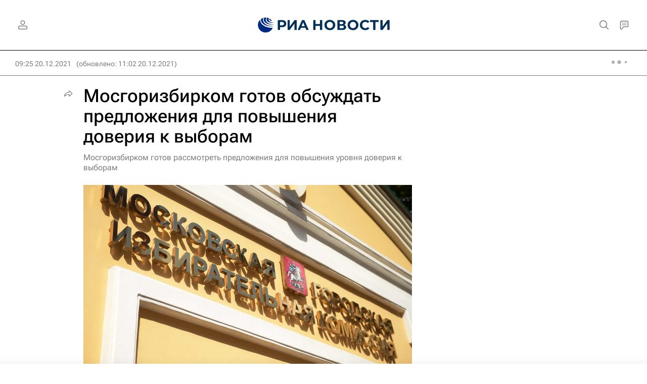

--- FILE ---
content_type: text/html
request_url: https://tns-counter.ru/nc01a**R%3Eundefined*rian_ru/ru/UTF-8/tmsec=rian_ru/389038617***
body_size: -71
content:
472B780B696CA5FDX1768728061:472B780B696CA5FDX1768728061